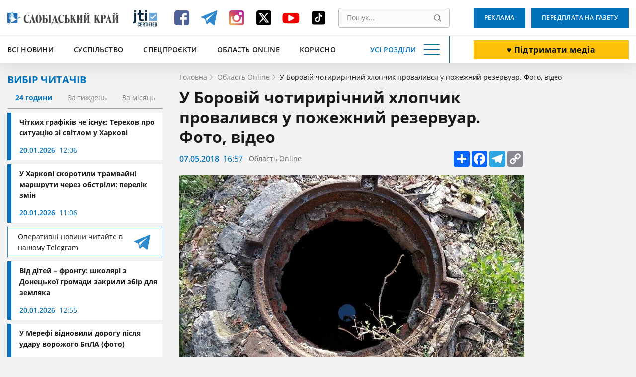

--- FILE ---
content_type: text/html; charset=UTF-8
request_url: https://www.slk.kh.ua/news/oblast-online/u-borovij-chotiririchnij-xlopchik-provalivsya-u-pozhezhnij-rezervuar-foto-video.html
body_size: 21388
content:
<!DOCTYPE html>
<html lang="uk">
<head>
    <meta charset="UTF-8">
    <meta name="viewport" content="width=device-width, initial-scale=1.0" />
    <meta http-equiv="X-UA-Compatible" content="ie=edge" />
    <base href="//www.slk.kh.ua">
    <link rel="apple-touch-icon" sizes="180x180" href="/img/desk/favicon/apple-touch-icon.png" />
    <link rel="icon" type="image/png" sizes="32x32" href="/img/desk/favicon/favicon-32x32.png" />
    <link rel="icon" type="image/png" sizes="16x16" href="/img/desk/favicon/favicon-16x16.png" />
    <link rel="manifest" href="/img/desk/favicon/site.webmanifest" />
    <link rel="mask-icon" href="/img/desk/favicon/safari-pinned-tab.svg" color="#5bbad5" />

        <link rel="amphtml" href="//amp.slk.kh.ua/news/oblast-online/u-borovij-chotiririchnij-xlopchik-provalivsya-u-pozhezhnij-rezervuar-foto-video.html" />
    
    <meta name="msapplication-TileColor" content="#2d89ef" />
    <meta name="theme-color" content="#ffffff" />
    <meta name="csrf-param" content="_csrf-frontend">
<meta name="csrf-token" content="yEN5q7E9yp_WvcvRFQz3FmGHppnHf-tTTRQVOkchSxq6ewjbx1j72LLtnJx8PMJeDPHEtKE6jTgmQW8JM04eLg==">
    <title>ᗚ У Боровій чотирирічний хлопчик провалився у пожежний резервуар. Фото, відео | Область Online - Слобідський край</title>
    <script type="application/ld+json">[{"@context":"https://schema.org/","@type":"WPHeader","cssSelector":"#header","headline":"","description":""},{"@context":"https://schema.org/","@graph":[{"@context":"https://schema.org/","@type":"SiteNavigationElement","name":"Всі новини","url":"//www.slk.kh.ua/news"},{"@context":"https://schema.org/","@type":"SiteNavigationElement","name":"Влада","url":"https://www.slk.kh.ua/news/vlada.html"},{"@context":"https://schema.org/","@type":"SiteNavigationElement","name":"Суспільство","url":"https://www.slk.kh.ua/news/suspilstvo.html"},{"@context":"https://schema.org/","@type":"SiteNavigationElement","name":"Економіка","url":"https://www.slk.kh.ua/news/ekonomika.html"},{"@context":"https://schema.org/","@type":"SiteNavigationElement","name":"Агропром","url":"https://www.slk.kh.ua/news/agroprom.html"},{"@context":"https://schema.org/","@type":"SiteNavigationElement","name":"Надзвичайні події","url":"https://www.slk.kh.ua/news/nadzvichajni-podiyi.html"},{"@context":"https://schema.org/","@type":"SiteNavigationElement","name":"Культура","url":"https://www.slk.kh.ua/news/kultura.html"},{"@context":"https://schema.org/","@type":"SiteNavigationElement","name":"Здоров'я","url":"https://www.slk.kh.ua/news/covid-19.html"},{"@context":"https://schema.org/","@type":"SiteNavigationElement","name":"Політика","url":"https://www.slk.kh.ua/news/vibori.html"},{"@context":"https://schema.org/","@type":"SiteNavigationElement","name":"Спорт","url":"https://www.slk.kh.ua/news/sport.html"},{"@context":"https://schema.org/","@type":"SiteNavigationElement","name":"Про нас","url":"//www.slk.kh.ua/pro-nas.html"},{"@context":"https://schema.org/","@type":"SiteNavigationElement","name":"Контакти","url":"//www.slk.kh.ua/contacts.html"},{"@context":"https://schema.org/","@type":"SiteNavigationElement","name":"Реклама","url":"/advertising.html"},{"@context":"https://schema.org/","@type":"SiteNavigationElement","name":"Передплата на газету","url":"/blank.html"},{"@context":"https://schema.org/","@type":"SiteNavigationElement","name":"Наша команда","url":"/authors"}]},{"@context":"https://schema.org/","@type":"WPFooter","cssSelector":".footer","copyrightYear":"2012","copyrightHolder":"Слобідський край","creator":{"@type":"Organization","name":"DARTC","url ":"https://dartc.ua/"}},{"@context":"https://schema.org/","@type":"NewsArticle","articleSection":"Новини компаній","headline":"У Боровій чотирирічний хлопчик провалився у пожежний резервуар. Фото, відео","description":"Малюк опинився під землею на глибині шести-семи метрів по груди у воді. ","url":"https://www.slk.kh.ua/news/oblast-online/u-borovij-chotiririchnij-xlopchik-provalivsya-u-pozhezhnij-rezervuar-foto-video.html","image":{"@type":"ImageObject","url":"//www.slk.kh.ua/files/original-get?hash=a4373171611460fe92955fe279d64d67","contentUrl":"//www.slk.kh.ua/files/original-get?hash=a4373171611460fe92955fe279d64d67"},"publisher":{"@type":"NewsMediaOrganization","name":"Слобідський край","url":"//www.slk.kh.ua","logo":"//www.slk.kh.ua/img/desk/header/logo--big.png","foundingDate":"1917"},"dateCreated":"2018-05-07T19:57:00+03:00","datePublished":"2018-05-07T19:57:00+03:00","author":{"@type":"Person","name":"Тетяна Василець ","url":""},"creator":{"@type":"Person","name":"Тетяна Василець ","url":""},"dateModified":"2018-05-07T19:57:00+03:00"}]</script>
<meta name="keywords" content="">
<meta name="description" content="Малюк опинився під землею на глибині шести-семи метрів по груди у воді.  | Область Online ⇝ Слобідський край">
<meta property="og:locale" content="uk">
<meta property="og:type" content="article">
<meta property="og:title" content="У Боровій чотирирічний хлопчик провалився у пожежний резервуар. Фото, відео">
<meta property="og:description" content="Малюк опинився під землею на глибині шести-семи метрів по груди у воді. ">
<meta property="og:url" content="//www.slk.kh.ua/news/oblast-online/u-borovij-chotiririchnij-xlopchik-provalivsya-u-pozhezhnij-rezervuar-foto-video.html">
<meta property="og:image" content="/files/get?hash=a4373171611460fe92955fe279d64d67">
<meta property="og:site_name" content="Слобідський край">
<meta name="twitter:card" content="summary_large_image">
<meta name="twitter:site" content="@slksite">
<meta name="twitter:title" content="У Боровій чотирирічний хлопчик провалився у пожежний резервуар. Фото, відео">
<meta name="twitter:description" content="Малюк опинився під землею на глибині шести-семи метрів по груди у воді. ">
<meta name="twitter:image" content="https://www.slk.kh.ua/files/get?hash=a4373171611460fe92955fe279d64d67">
<link href="https://www.slk.kh.ua/news/oblast-online/u-borovij-chotiririchnij-xlopchik-provalivsya-u-pozhezhnij-rezervuar-foto-video.html" rel="canonical">
<link href="/assets/cd6913b4/magnific-popup.css?v=1613392645" rel="stylesheet">
<link href="/assets/63bee549/libs/normalize/normalize.min.css?v=1613392726" rel="stylesheet">
<link href="/assets/63bee549/libs/datepicker/datepicker.min.css?v=1613392726" rel="stylesheet">
<link href="/assets/63bee549/css/main.css?v=1768560515" rel="stylesheet">
<link href="/assets/63bee549/css/community.css?v=1758191523" rel="stylesheet">
<style>.text-editor-content__styled{color: #000;font-weight: 400;margin-bottom:16px}.text-editor-content__styled p {margin-bottom:0}</style>
<script>
        (function(w,d,s,l,i){w[l]=w[l]||[];w[l].push({'gtm.start':
          new Date().getTime(),event:'gtm.js'});var f=d.getElementsByTagName(s)[0],
          j=d.createElement(s),dl=l!='dataLayer'?'&l='+l:'';j.async=true;j.src=
          'https://www.googletagmanager.com/gtm.js?id='+i+dl;f.parentNode.insertBefore(j,f);
          })(window,document,'script','dataLayer','GTM-PRWGCND');</script></head>
<body class="body" id="body">

<!-- Google Tag Manager (noscript) -->
<noscript>
  <iframe src="https://www.googletagmanager.com/ns.html?id=GTM-PRWGCND" height="0" width="0" style="display:none;visibility:hidden"></iframe>
</noscript>
<!-- End Google Tag Manager (noscript) -->


<div style="display: none">
    <svg xmlns="http://www.w3.org/2000/svg" xmlns:xlink="http://www.w3.org/1999/xlink">
        <symbol id="icon-search" viewBox="0 0 16 16">
            <path d="M15.469 14.569l-3.681-3.682A6.455 6.455 0 006.797.343a6.453 6.453 0 104.086 11.448l3.682 3.678a.638.638 0 00.903-.9zm-8.672-2.603a5.175 5.175 0 01-5.172-5.17 5.178 5.178 0 015.172-5.171 5.18 5.18 0 015.172 5.172 5.177 5.177 0 01-5.172 5.169z"/>
        </symbol>
    </svg>
</div>
<header class="header" id="header">
    <div class="container">
        <div class="header__inner" id="header-inner">
            <div class="header-box-1">
                <a class="header__logo" title="Слобідський край" href="/">
                    <img src="/img/desk/header/logo--big.png" width="274" height="46" alt=""/>
                </a>
                <div class="header__jit">
                    <a href="https://www.jti-app.com/report/l7KwBRYkB7eb54dy" target="_blank" rel="nofollow">
                        <img src="/img/labels/jit.jpg" width="60" height="60" alt="JIT" title="JIT"/>
                    </a>
                </div>
                <div class="header__networks"><ul class="networks"><li class="networks__item"><a href="https://www.facebook.com/pages/%D0%A1%D0%BB%D0%BE%D0%B1%D1%96%D0%B4%D1%81%D1%8C%D0%BA%D0%B8%D0%B9-%D0%BA%D1%80%D0%B0%D0%B9-%D0%B3%D0%B0%D0%B7%D0%B5%D1%82%D0%B0/331934813511013" class="networks__link" title="Facebook" target="_blank"><svg xmlns="http://www.w3.org/2000/svg" fill="none" viewBox="0 0 40 40"><path fill="#4E6297" d="M35 9.974C35 7.332 32.668 5 30.026 5H9.974C7.332 5 5 7.332 5 9.974v20.052C5 32.668 7.332 35 9.974 35h10.104V23.653h-3.73v-4.974h3.73v-2.021c0-3.42 2.487-6.373 5.596-6.373h4.041v4.974h-4.041c-.467 0-.933.466-.933 1.399v2.02h4.974v4.975h-4.974V35h5.285C32.668 35 35 32.668 35 30.026V9.974z"/></svg></a></li><li class="networks__item"><a href="https://t.me/SlobKray" class="networks__link" title="Telegram" target="_blank"><svg xmlns="http://www.w3.org/2000/svg" fill="none" viewBox="0 0 40 40"><path fill="#2F89CE" d="M4.32 19.4l7.472 2.948 2.913 9.917c.126.67.886.804 1.393.402l4.179-3.618c.38-.402 1.013-.402 1.52 0l7.471 5.762a.866.866 0 001.393-.536l5.573-28.142c.126-.67-.507-1.34-1.14-1.072L4.32 17.658c-.76.268-.76 1.474 0 1.742zm10.005 1.474l14.69-9.515c.253-.134.507.268.253.402l-12.03 11.927c-.38.402-.76.938-.76 1.608l-.38 3.217c0 .402-.634.536-.76 0l-1.52-5.897c-.38-.67-.127-1.474.507-1.742z"/></svg></a></li><li class="networks__item"><a href="https://www.instagram.com/slobidskyi_krai/?hl=ru" class="networks__link" title="Instagram" target="_blank"><svg xmlns="http://www.w3.org/2000/svg" fill="none" viewBox="0 0 40 40"><path fill="url(#paint0_linear)" d="M30.73 5H9.27C6.845 5 5 6.846 5 9.27v21.46C5 33.155 6.846 35 9.27 35h21.46c2.424 0 4.27-1.846 4.27-4.27V9.27C35 6.845 33.154 5 30.73 5zM20 29c4.962 0 9-3.923 9-8.654 0-.808-.115-1.73-.346-2.423h2.538v12.23c0 .578-.461 1.155-1.154 1.155H9.962c-.577 0-1.154-.462-1.154-1.154V17.808h2.653a8.786 8.786 0 00-.346 2.423C11 25.077 15.04 29 20 29zm0-3.462c-3.23 0-5.77-2.538-5.77-5.653 0-3.116 2.54-5.654 5.77-5.654 3.23 0 5.77 2.538 5.77 5.654 0 3.23-2.54 5.653-5.77 5.653zm11.077-12.346a1.28 1.28 0 01-1.27 1.27h-3.23a1.28 1.28 0 01-1.27-1.27v-3.115c0-.692.578-1.27 1.27-1.27h3.23c.693 0 1.27.578 1.27 1.27v3.115z"/><defs><linearGradient id="paint0_linear" x1="11.375" x2="31.25" y1="31.625" y2="11" gradientUnits="userSpaceOnUse"><stop stop-color="#EEA054"/><stop offset=".503" stop-color="#D64763"/><stop offset="1" stop-color="#B62A99"/></linearGradient></defs></svg></a></li><li class="networks__item"><a href="https://twitter.com/slksite" class="networks__link" title="Twitter" target="_blank"><svg width="40" height="40" viewBox="0 0 40 40" fill="none" xmlns="http://www.w3.org/2000/svg">
<g id="ic-twitter">
<path id="Vector" d="M9.34455 5C6.98071 5 5.05884 6.92187 5.05884 9.28571V30.7143C5.05884 33.0781 6.98071 35 9.34455 35H30.7731C33.137 35 35.0588 33.0781 35.0588 30.7143V9.28571C35.0588 6.92187 33.137 5 30.7731 5H9.34455ZM29.2396 10.625L22.2887 18.567L30.4651 29.375H24.0633L19.0544 22.8192L13.3155 29.375H10.1347L17.5678 20.8772L9.72625 10.625H16.2887L20.8222 16.6183L26.0588 10.625H29.2396ZM26.7084 27.4732L15.3312 12.4263H13.4361L24.9405 27.4732H26.7017H26.7084Z" fill="black"/>
</g>
</svg>
</a></li><li class="networks__item"><a href="https://www.youtube.com/channel/UCfiQvKeiHrCef_gbNPAbCjg/feed" class="networks__link" title="YouTube" target="_blank"><svg xmlns="http://www.w3.org/2000/svg" fill="none" viewBox="0 0 40 40"><path fill="#F40000" d="M36.25 18.157c0-.644-.123-1.396-.123-2.254-.123-.859-.247-1.717-.37-2.469-.246-.858-.616-1.502-1.355-2.039-.616-.536-1.478-.858-2.34-.966-2.833-.322-7.02-.429-12.687-.429-5.666 0-9.977.107-12.687.43-.862.107-1.724.429-2.34.965-.616.537-1.109 1.18-1.355 2.04-.247.75-.37 1.502-.37 2.468-.123.858-.123 1.61-.123 2.254v4.936c0 .644.123 1.396.123 2.254.123.859.247 1.717.37 2.469.246.858.616 1.502 1.355 2.039.615.536 1.478.858 2.34.966 2.833.322 7.021.429 12.687.429 5.666 0 9.977-.107 12.687-.43.862-.107 1.724-.429 2.34-.965.616-.537 1.109-1.18 1.355-2.04.247-.75.37-1.502.37-2.468.123-.858.123-1.61.123-2.254v-4.936zm-10.347 3.327l-9.73 5.258c-.124.108-.37.215-.616.215-.247 0-.37 0-.616-.107-.37-.215-.616-.537-.616-.966V15.259c0-.43.246-.751.616-.966.37-.215.862-.215 1.231 0l9.731 5.259c.37.214.616.536.616.858 0 .322-.246.859-.616 1.074z"/></svg></a></li><li class="networks__item"><a href="https://www.tiktok.com/@slobidskyi_krai?_t=8bNBjDivgYA&_r=1" class="networks__link" title="Tiktok" target="_blank"><svg xmlns="http://www.w3.org/2000/svg" xmlns:xlink="http://www.w3.org/1999/xlink" viewBox="0,0,256,256" width="40px" height="40px" fill-rule="nonzero"><g transform="translate(25.6,25.6) scale(0.8,0.8)"><g fill="#000000" fill-rule="nonzero" stroke="none" stroke-width="1" stroke-linecap="butt" stroke-linejoin="miter" stroke-miterlimit="10" stroke-dasharray="" stroke-dashoffset="0" font-family="none" font-weight="none" font-size="none" text-anchor="none" style="mix-blend-mode: normal"><g transform="scale(5.12,5.12)"><path d="M41,4h-32c-2.757,0 -5,2.243 -5,5v32c0,2.757 2.243,5 5,5h32c2.757,0 5,-2.243 5,-5v-32c0,-2.757 -2.243,-5 -5,-5zM37.006,22.323c-0.227,0.021 -0.457,0.035 -0.69,0.035c-2.623,0 -4.928,-1.349 -6.269,-3.388c0,5.349 0,11.435 0,11.537c0,4.709 -3.818,8.527 -8.527,8.527c-4.709,0 -8.527,-3.818 -8.527,-8.527c0,-4.709 3.818,-8.527 8.527,-8.527c0.178,0 0.352,0.016 0.527,0.027v4.202c-0.175,-0.021 -0.347,-0.053 -0.527,-0.053c-2.404,0 -4.352,1.948 -4.352,4.352c0,2.404 1.948,4.352 4.352,4.352c2.404,0 4.527,-1.894 4.527,-4.298c0,-0.095 0.042,-19.594 0.042,-19.594h4.016c0.378,3.591 3.277,6.425 6.901,6.685z"></path></g></g></g></svg></a></li></ul></div>                <div class="header__search">
                    <form class="search" action="//www.slk.kh.ua/search" method="get"><input type="search" id="search" class="search__input" name="q" value="" placeholder="Пошук..." required="required"><button type="submit" class="search__button" title="Пошук"><svg aria-hidden="true" width="15" height="15"><use xlink:href="#icon-search"></use></svg></button></form>                </div>
            </div>
            <div class="header__add-news">
                <a class="button button--white button--big button--donate" href="/community.html" target="_blunk">♥️ Підтримати медіа</a>            </div>
            <div class="header-box-2">
                <ul class="fast-nav"><li class="fast-nav__item"><a class="fast-nav__link" href="//www.slk.kh.ua/news">Всі новини</a></li>
<li class="fast-nav__item"><a class="fast-nav__link" href="https://www.slk.kh.ua/news/suspilstvo.html">Суспільство</a></li>
<li class="fast-nav__item"><a class="fast-nav__link" href="https://www.slk.kh.ua/spec-proekti">Спецпроєкти</a></li>
<li class="fast-nav__item"><a class="fast-nav__link" href="https://www.slk.kh.ua/oblast-online">Область Online</a></li>
<li class="fast-nav__item"><a class="fast-nav__link" href="https://www.slk.kh.ua/korisno">Корисно</a></li></ul>                <button class="navigation-button" data-target="navigation" aria-label="Усі розділи" id="navigation-button">
                    <span class="navigation-button__text">Усі розділи</span>
                    <span class="navigation-button__burger"></span>
                </button>
            </div>
            <div class="header-bottom__buttons">
                <a class="button" target="_blank" href="/advertising.html">
                    Реклама                </a>
                <a class="button" href="/blank.html" target="_blank">
                    Передплата на газету                </a>
            </div>
        </div>
    </div>
    <div class="header__nav" style="display: none;" id="header-nav">
        <nav class="nav container">
            <div class="nav__row">
                <div class="nav__column"><a class="nav__category" href="//www.slk.kh.ua/news">Всі новини</a>
<a class="nav__link" href="https://www.slk.kh.ua/news/vlada.html">Влада</a>
<a class="nav__link" href="https://www.slk.kh.ua/news/suspilstvo.html">Суспільство</a>
<a class="nav__link" href="https://www.slk.kh.ua/news/ekonomika.html">Економіка</a>
<a class="nav__link" href="https://www.slk.kh.ua/news/agroprom.html">Агропром</a>
<a class="nav__link" href="https://www.slk.kh.ua/news/nadzvichajni-podiyi.html">Надзвичайні події</a>
<a class="nav__link" href="https://www.slk.kh.ua/news/kultura.html">Культура</a>
<a class="nav__link" href="https://www.slk.kh.ua/news/covid-19.html">Здоров&#039;я</a>
<a class="nav__link" href="https://www.slk.kh.ua/news/vibori.html">Політика</a>
<a class="nav__link" href="https://www.slk.kh.ua/news/sport.html">Спорт</a></div>
                <div class="nav__column"><a class="nav__category" href="https://www.slk.kh.ua/oblast-online">Область Online</a>
<a class="nav__link" href="https://www.slk.kh.ua/oblast-online/bogoduhivskij-rajon.html">Богодухівський район</a>
<a class="nav__link" href="https://www.slk.kh.ua/oblast-online/izumskij-rajon.html">Ізюмський район</a>
<a class="nav__link" href="https://www.slk.kh.ua/oblast-online/berestinskij-rajon.html">Берестинський район</a>
<a class="nav__link" href="https://www.slk.kh.ua/oblast-online/kupanskij-rajon.html">Куп&#039;янський район</a>
<a class="nav__link" href="https://www.slk.kh.ua/oblast-online/lozivskij-rajon.html">Лозівський район</a>
<a class="nav__link" href="https://www.slk.kh.ua/oblast-online/harkivskij-rajon.html">Харківський район</a>
<a class="nav__link" href="https://www.slk.kh.ua/oblast-online/cuguivskij-rajon.html">Чугуївський район</a></div>
                <div class="nav__column"><a class="nav__category" href="https://www.slk.kh.ua/multimedia">Мультимедіа</a>
<a class="nav__link" href="https://www.slk.kh.ua/multimedia/gallery.html">Фото/Відео</a>
<a class="nav__link" href="https://www.slk.kh.ua/multimedia/pazl.html">Пазл</a>
<a class="nav__link" href="https://www.slk.kh.ua/multimedia/podkasti.html">Подкасти</a>
<a class="nav__link" href="https://www.slk.kh.ua/multimedia/komiksi.html">Комікси</a>
<a class="nav__link" href="https://www.slk.kh.ua/multimedia/viktorini-ta-testi.html">Вікторини та тести</a></div>
                <div class="nav__column"><a class="nav__category" href="https://www.slk.kh.ua/spec-proekti">Спецпроєкти</a>
<a class="nav__link" href="https://www.slk.kh.ua/spec-proekti/mediabrama.html">МедіаБрама</a>
<a class="nav__link" href="https://www.slk.kh.ua/spec-proekti/25389-gurtom.html">Гуртом</a>
<a class="nav__link" href="https://www.slk.kh.ua/spec-proekti/z-nadieu.html">З надією</a>
<a class="nav__link" href="https://www.slk.kh.ua/spec-proekti/firsthand.html">З перших вуст</a>
<a class="nav__link" href="https://www.slk.kh.ua/spec-proekti/poruc-z-vijnou.html">Поруч з війною</a>
<a class="nav__link" href="https://www.slk.kh.ua/spec-proekti/zmina-svidomosti.html">Зміна свідомості</a>
<a class="nav__link" href="https://www.slk.kh.ua/spec-proekti/te-so-na-serci.html">Те, що на серці</a>
<a class="nav__link" href="https://www.slk.kh.ua/spec-proekti/bila-kordonu.html">Біля кордону</a>
<a class="nav__link" href="https://www.slk.kh.ua/spec-proekti/podih-zitta.html">Подих життя</a>
<a class="nav__link" href="https://www.slk.kh.ua/spec-proekti/zalisajsa-zivim.html">Залишайся живим</a>
<a class="nav__link" href="https://www.slk.kh.ua/spec-proekti/vijna-odin-den-zitta.html">Війна. Один день життя</a>
<a class="nav__link" href="https://www.slk.kh.ua/spec-proekti/harkivsina-ludi-gromadi.html">Харківщина: люди, громади</a>
<a class="nav__link" href="https://www.slk.kh.ua/spec-proekti/oblicca-geroiv.html">Обличчя героїв</a>
<a class="nav__link" href="https://www.slk.kh.ua/spec-proekti/neskorena-harkivsina.html">Нескорена Харківщина</a>
<a class="nav__link" href="https://www.slk.kh.ua/spec-proekti/zmini-sebe-zmini-gromadu.html">ЗМІни себе – ЗМІни громаду</a>
<a class="nav__link" href="https://www.slk.kh.ua/spec-proekti/perezavantazenna-zitta.html">Перезавантаження життя</a>
<a class="nav__link" href="https://www.slk.kh.ua/spec-proekti/budemo-ziti.html">Будемо жити</a>
<a class="nav__link" href="https://www.slk.kh.ua/spec-proekti/slobodenki-jdut-na-vibori.html">Слободенки йдуть на вибори</a>
<a class="nav__link" href="https://www.slk.kh.ua/spec-proekti/viborce-vid-slobodenkiv.html">ВиборЧе від Слободенків</a>
<a class="nav__link" href="https://www.slk.kh.ua/spec-proekti/velikij-evrocelendz.html">Великий Єврочелендж</a>
<a class="nav__link" href="https://www.slk.kh.ua/spec-proekti/krilatij-eskulap.html">Крилатий еСКулап</a>
<a class="nav__link" href="https://www.slk.kh.ua/spec-proekti/ukrayina-eu.html">Україна — ЄС</a>
<a class="nav__link" href="https://www.slk.kh.ua/spec-proekti/jangoli-gromad.html">Янголи громад</a>
<a class="nav__link" href="https://www.slk.kh.ua/spec-proekti/razom.html">Разом</a></div>
                <div class="nav__column"><span class="nav__category">Службові</span>
<a class="nav__link" href="//www.slk.kh.ua/pro-nas.html">Про нас</a>
<a class="nav__link" href="//www.slk.kh.ua/contacts.html">Контакти</a>
<a class="nav__link" href="/advertising.html">Реклама</a>
<a class="nav__link" href="//www.slk.kh.ua/povidomiti-novinu.html">Повідомити новину</a>
<a class="nav__link" href="/blank.html">Передплата на газету</a>
<a class="nav__link" href="/authors">Наша команда</a></div>
                <div class="nav__column"><a class="nav__category" href="https://www.slk.kh.ua/pages-from-the-past">Сторінки минулого</a></div>
                <div class="nav__column"><a class="nav__category" href="https://www.slk.kh.ua/korisno">Корисно</a></div>
                <div class="nav__column"><a class="nav__category" href="https://www.slk.kh.ua/novini-kompanij">Новини компаній</a></div>            </div>
            <div class="nav__row-fluid">
                <article class="card undefined">
                    <a class="card__button" href="/blank.html" target="_blank">
                        Оформити передплату                    </a>
                </article>
                <article class="card card--blue">
                    <a class="card__button" target="_blank" href="/advertising.html">
                        Замовити рекламу                    </a>
                </article>
                <article class="card undefined">
                    <a class="card__button" href="//www.slk.kh.ua/povidomiti-novinu.html">
                        Повідомити новину                    </a>
                </article>
            </div>
        </nav>
    </div>
</header><main>
    <section>
        <div class="container">
            <div class="page-wrapper">
                <aside class="aside">
                    <div class="aside__readers-choise">
	<div class="readers-choise">
		<div class="readers-choise__title">
			<div class="title-blue">Вибір читачів</div>
		</div>
		<div class="readers-choise__wrapper">
			<div class="readers-choise__tabs" id="readers-choise__tabs">
				<button class="readers-choise__tab readers-choise__tab--current" data-target="#one-day">24 години</button>
				<button class="readers-choise__tab" data-target="#one-week">За тиждень</button>
				<button class="readers-choise__tab" data-target="#one-month">За місяць</button>
			</div>
			<div class="readers-choise__list" id="tabs-list">
				<div class="reader-choise__items" id="one-day">
					<a class="news-card news-card--short" href="https://www.slk.kh.ua/oblast-online/harkiv/comu-ne-pracuut-grafiki-vidklucen-poasnenna-mera-harkova.html">
    <div class="news-card__inner">
        <div class="news-card__title">Чітких графіків не існує: Терехов про ситуацію зі світлом у Харкові</div>
                <div class="news-info">
            <span class="date">20.01.2026</span>
            <span class="time">12:06</span>
        </div>
    </div>
</a><a class="news-card news-card--short" href="https://www.slk.kh.ua/oblast-online/harkiv/u-harkovi-stali-tramvai-stali-ak-distatisa-na-moskalivku-na-novozanovo.html">
    <div class="news-card__inner">
        <div class="news-card__title">У Харкові скоротили трамвайні маршрути через обстріли: перелік змін</div>
                <div class="news-info">
            <span class="date">20.01.2026</span>
            <span class="time">11:06</span>
        </div>
    </div>
</a>
<a href="https://t.me/SlobKray" class="reader-choise__telegram new-platform-link" target="_blank">
    <span class="new-platform-link__text">Оперативні новини читайте в нашому Telegram</span>
    <img src="/img/social/new-telegram.svg" class="new-platform-link__icon" width="40" height="40" loading="lazy" aria-hidden="true" alt="">
</a><a class="news-card news-card--short" href="https://www.slk.kh.ua/oblast-online/donec/vid-ditej-frontu-ucni-z-doneckoi-gromadi-zakrili-zbir-dla-zemlaka.html">
    <div class="news-card__inner">
        <div class="news-card__title">Від дітей – фронту: школярі з Донецької громади закрили збір для земляка</div>
                <div class="news-info">
            <span class="date">20.01.2026</span>
            <span class="time">12:55</span>
        </div>
    </div>
</a><a class="news-card news-card--short" href="https://www.slk.kh.ua/oblast-online/merefa/sluzba-vidnovlenna-likviduvala-naslidki-udaru-bpla-po-dorozi-v-merefi.html">
    <div class="news-card__inner">
        <div class="news-card__title">У Мерефі відновили дорогу після удару ворожого БпЛА (фото)</div>
                <div class="news-info">
            <span class="date">20.01.2026</span>
            <span class="time">15:35</span>
        </div>
    </div>
</a>				</div>
				<div class="reader-choise__items" style="display: none;" id="one-week">
					<a class="news-card news-card--short" href="https://www.slk.kh.ua/news/suspilstvo/grafik-vidklucen-svitla-u-harkovi-na-19-sicna.html">
    <div class="news-card__inner">
        <div class="news-card__title">Подвійні відключення: у Харкові та області діють і планові, і аварійні обмеження</div>
                <div class="news-info">
            <span class="date">19.01.2026</span>
            <span class="time">08:44</span>
        </div>
    </div>
</a><a class="news-card news-card--short" href="https://www.slk.kh.ua/oblast-online/harkiv/kudi-piti-pensioneru-v-harkovi-vidkrili-korisni-kursi-v-koznomu-rajoni.html">
    <div class="news-card__inner">
        <div class="news-card__title">У Харкові літніх людей навчають «дружити» зі смартфонами: курси тепер у кожному районі</div>
                <div class="news-info">
            <span class="date">15.01.2026</span>
            <span class="time">14:48</span>
        </div>
    </div>
</a>
<a href="https://t.me/SlobKray" class="reader-choise__telegram new-platform-link" target="_blank">
    <span class="new-platform-link__text">Оперативні новини читайте в нашому Telegram</span>
    <img src="/img/social/new-telegram.svg" class="new-platform-link__icon" width="40" height="40" loading="lazy" aria-hidden="true" alt="">
</a><a class="news-card news-card--short" href="https://www.slk.kh.ua/news/suspilstvo/koli-na-harkivsini-poteplisae-ta-oslabne-moroz-so-kazut-sinoptiki.html">
    <div class="news-card__inner">
        <div class="news-card__title">Синоптики розповіли, чи чекати найближчим часом потепління на Харківщині</div>
                <div class="news-info">
            <span class="date">19.01.2026</span>
            <span class="time">11:19</span>
        </div>
    </div>
</a><a class="news-card news-card--short" href="https://www.slk.kh.ua/news/suspilstvo/u-nedilu-svitlo-vimikatimut-uves-den-grafik-dla-harkivsini.html">
    <div class="news-card__inner">
        <div class="news-card__title">Графік відключень на неділю: як вимикатимуть світло в Харкові 18 січня</div>
                <div class="news-info">
            <span class="date">18.01.2026</span>
            <span class="time">09:45</span>
        </div>
    </div>
</a>				</div>
				<div class="reader-choise__items" style="display: none;" id="one-month">
					<a class="news-card news-card--short" href="https://www.slk.kh.ua/oblast-online/kupansk/pastka-dla-rosian-u-kupansku-zagarbniki-masovo-zdautsa-u-polon.html">
    <div class="news-card__inner">
        <div class="news-card__title">Без їжі та набоїв: у Куп’янську в повному оточенні залишається близько 100 окупантів</div>
                <div class="news-info">
            <span class="date">30.12.2025</span>
            <span class="time">14:21</span>
        </div>
    </div>
</a><a class="news-card news-card--short" href="https://www.slk.kh.ua/oblast-online/velikij-burluk/v-odnij-z-gromad-harkivsini-skasuvali-vsi-zahodi-z-nagodi-vodohresa.html">
    <div class="news-card__inner">
        <div class="news-card__title">Водохреща не буде: в одній з громад Харківщини скасували всі заходи з нагоди свята</div>
                <div class="news-info">
            <span class="date">05.01.2026</span>
            <span class="time">17:21</span>
        </div>
    </div>
</a>
<a href="https://t.me/SlobKray" class="reader-choise__telegram new-platform-link" target="_blank">
    <span class="new-platform-link__text">Оперативні новини читайте в нашому Telegram</span>
    <img src="/img/social/new-telegram.svg" class="new-platform-link__icon" width="40" height="40" loading="lazy" aria-hidden="true" alt="">
</a><a class="news-card news-card--short" href="https://www.slk.kh.ua/news/news/6675-ziteliv-harkivsini-skoristalisa-evidnovlenna-de-najcastise-kupuut-nove-zitlo.html">
    <div class="news-card__inner">
        <div class="news-card__title">Де на Харківщині найчастіше купують житло: лідирують три райони</div>
                <div class="news-info">
            <span class="date">27.12.2025</span>
            <span class="time">15:45</span>
        </div>
    </div>
</a><a class="news-card news-card--short" href="https://www.slk.kh.ua/oblast-online/zolociv/dorogu-pid-zolocevim-vidkrili-dla-avto-pisla-obstrilu-so-zrobili.html">
    <div class="news-card__inner">
        <div class="news-card__title">Дорожники засипали величезну вирву під Золочевом: рух трасою знову відкритий</div>
                <div class="news-info">
            <span class="date">24.12.2025</span>
            <span class="time">12:05</span>
        </div>
    </div>
</a>				</div>
			</div>
		</div>
	</div>
	<a class="button button--big" href="//www.slk.kh.ua/povidomiti-novinu.html">Повідомити новину</a></div>                </aside>
                <div class="news-page__main main-content">
                                            <div class="breadcrumbs">
                            <ul class="breadcrumbs__list" itemscope itemtype="https://schema.org/BreadcrumbList"><li class="breadcrumbs__item" itemprop="itemListElement" itemscope itemtype="https://schema.org/ListItem"><a class="breadcrumbs__link" href="/" itemprop="item"><span class="breadcrumbs__name" itemprop="name">Головна</span></a><meta itemprop="position" content="1"></li><li class="breadcrumbs__item" itemprop="itemListElement" itemscope itemtype="https://schema.org/ListItem"><a class="breadcrumbs__link" href="https://www.slk.kh.ua/oblast-online" itemprop="item"><span class="breadcrumbs__name" itemprop="name">Область Online</span></a><meta itemprop="position" content="2"></li><li class="breadcrumbs__item breadcrumbs__item--active" itemprop="itemListElement" itemscope itemtype="https://schema.org/ListItem"><span><span class="breadcrumbs__name" itemprop="name">У Боровій чотирирічний хлопчик провалився у пожежний резервуар. Фото, відео</span></span><meta itemprop="position" content="3"></li></ul>                        </div>
                    
                    <div class="news" style="max-width: 694px;">
    <div class="news__title">
        <h1 class="title" data-id="22289">У Боровій чотирирічний хлопчик провалився у пожежний резервуар. Фото, відео</h1>
            </div>
    <div style="display:flex;align-items:center;width:100%;justify-content:space-between">
        <div class="news__caption">
            <div class="news__info">
                <span class="date">07.05.2018</span>
                <span class="time">16:57</span>
                <a class="category" href="https://www.slk.kh.ua/oblast-online">Область Online</a>
            </div>
        </div>
        <div class="news__share" style="margin-bottom:16px">
            <!-- AddToAny BEGIN -->
            <div class="a2a_kit a2a_kit_size_32 a2a_default_style">
                <a class="a2a_dd" href="https://www.addtoany.com/share"></a>
                <a class="a2a_button_facebook"></a>
                <a class="a2a_button_telegram"></a>
                <a class="a2a_button_copy_link"></a>
            </div>
            <script>
                var a2a_config = a2a_config || {};
                a2a_config.onclick = 1;
                a2a_config.locale = "uk";
                a2a_config.num_services = 6;
                a2a_config.prioritize = ['email', 'viber', 'whatsapp', 'pinterest', 'facebook_messenger', 'twitter'];
                a2a_config.exclude_services = ['vk', 'odnoklassniki'];
            </script>
            <script async src="https://static.addtoany.com/menu/page.js"></script>
            <!-- AddToAny END -->
        </div>
    </div>

    <div class="news__content text-editor-content">
                    <img src="//www.slk.kh.ua/files/image?hash=a4373171611460fe92955fe279d64d67&amp;width=694&amp;height=0&amp;webp=0" alt="Фото:facebook.com/chasopisborova/" role="presentation" loading="lazy">            <small class="news__image__title">Фото:facebook.com/chasopisborova/</small>
        
                                <div class="text-editor-content__styled">Малюк опинився під землею на глибині шести-семи метрів по груди у воді. </div>        
        
<div class="specific-content__728x90">
            <script async src="https://pagead2.googlesyndication.com/pagead/js/adsbygoogle.js?client=ca-pub-6242682028303305"
 	crossorigin="anonymous"></script>
<!-- Google - статья, после дескрипшена -->
<ins class="adsbygoogle"
 	style="display:block;min-width:250px;max-width:970px;width:100%;height:250px"
 	data-ad-client="ca-pub-6242682028303305"
 	data-ad-slot="9499220880"></ins>
<script>
 	(adsbygoogle = window.adsbygoogle || []).push({});
</script>
    </div>
        
        <p>Інцидент стався у <strong>Боровій 5 травня близько о пів на шосту вечора</strong>. Група борівчан, приблизно двадцять дорослих та восьмеро дітей, зібралася у центральній частині селища на суботник біля місцевого районного будинку культури. На його території у парковій зоні є танцювальний майданчик «Піраміда», який і вирішили прибрати жителі Борової.</p>
<p>- Ми вже закінчили роботу й просто стояли спілкувалися між собою, - розповідає, як все сталося, <strong>мама постраждалого хлопчика Світлана Гунько</strong>. – Діти увесь час були біля нас. Син гуляв із дівчинкою, страшою за нього. Вони ходили за ручки і зривали кульбабки. У той момент вони були десь за 15 метрів від мене. Увесь час я не випускала сина із поля свого зору, але буквально півхвилини – піднімаю очі – сина немає.</p>
<p>Мама із рештою односельців кинулися до старшої дівчинки, із якою грався малий. Стали питати, куди дівся Максимка. Дівчинка розгубилася і тільки повторювала «мене мама вб’є».</p>
<p>- Ми побачили поряд із нею колодязь, який був накритий трухлявими дерев’яними дошками. Ніякого люка там не було. Синок маленький, його вага 13 кілограмів. Видно, Максим наступив на ці дошки і провалився. Не всі дошки полетіли донизу і натомість утворилася маленька дірка. Тому, коли ми підбігли, навіть можна було одразу й не здогадатися, що у цей колодязь провалилася дитина. Він плакав і кричав, та ми не чули. Глибина резерву —<strong> 6-7 метрів</strong>. І вже коли я відкинула решту дощок, просунула туди голову, почула плач і крики сина, - продовжує мама.</p>
<p><iframe style="border: none; overflow: hidden; display: block; margin-left: auto; margin-right: auto;" src="https://www.facebook.com/plugins/video.php?href=https%3A%2F%2Fwww.facebook.com%2Fslk.kh.ua%2Fvideos%2F1649433235094491%2F&amp;show_text=0&amp;width=267" frameborder="0" scrolling="no" width="267" height="476"></iframe><em>                                                   Відео надане очевидцями. facebook.com/chasopisborova/</em></p>
<p>Жінка спробувала стрибнути за сином, та тільки повисла тримаючись за обідок колодязя.</p>
<p>- Пам’ятаю, стрибнула туди, дивлюся, що син живий і не потопає. Води йому було десь по груди, що, власне, його і врятувало, бо було б менше, він би щось собі та зламав, більше – захлинувся б, - пригадує мама Світлана. - Я почала з ним спокійно розмовляти, говорити, що його зараз дістануть на поверхню. Говорила, щоб стояв на місці, нікуди не ходив. Бували моменти, коли він намірявся рухатися і просто падав у воду. Це були найстрашніші миті, коли я бачила, як він перечепився, упав у воду й видно було лише його маківку. І давай стрибати за ним, але в цей момент мене вхопили за руку чоловіки.</p>
<p><iframe style="border: none; overflow: hidden; display: block; margin-left: auto; margin-right: auto;" src="https://www.facebook.com/plugins/video.php?href=https%3A%2F%2Fwww.facebook.com%2Fslk.kh.ua%2Fvideos%2F1649438791760602%2F&amp;show_text=0&amp;width=560" frameborder="0" scrolling="no" width="560" height="322"></iframe></p>
<p>Як розповіла пані Світлана, тим часом люди обмотали електричним подовжувачем Максимкину хрещену Валерію Гонтар, яка була найменшою та найлегшою серед присутніх. Її спустили до резервуару, а витягнули вже із хлопчиком на руках.</p>
<p><img style="display: block; margin-left: auto; margin-right: auto;" src="file/poryatynok_hlopchyka.jpg" alt="" /><em><strong>У той час, як частина людей самотужки намагалася дістати хлопця, решта викликала «швидку» та надзвичайників.</strong></em></p>
<p><iframe style="border: none; overflow: hidden; display: block; margin-left: auto; margin-right: auto;" src="https://www.facebook.com/plugins/video.php?href=https%3A%2F%2Fwww.facebook.com%2Fslk.kh.ua%2Fvideos%2F1649441511760330%2F&amp;show_text=0&amp;width=267" frameborder="0" scrolling="no" width="267" height="476"></iframe></p>
<p><em><strong> </strong></em><em><strong><img style="display: block; margin-left: auto; margin-right: auto;" src="file/mama.jpg" alt="" width="503" height="900" /><strong>                           Світлана Гунько тримає сина Максима після того, як його дістали із резервуара</strong></strong></em></p>
<p>Та після того, як малого вже дістали, виклик до ДСНС скасували.</p>
<p><img src="file/kolodyaz.jpg" alt="" width="846" height="779" /><br /><strong><em>Мама постраждалого хлопчика  розповідає, що колодязь було зовсім не видно, бо знаходився він на місцині із густою нескошеною травою. </em></strong></p>
<p><img src="file/luk5.jpg" alt="" width="900" height="506" /><strong><em>«Я пам’ятаю, як розкидала дошки. Як стрибнула у колодязь, не пам’ятаю.  </em></strong><strong><em>Резервуар великий, із гладкими ржавими стінами. Самотужки звідти не вилізти»</em></strong></p>
<p>Після цього випадку мама із сином добу пробули в лікарні.</p>
<p>- Синочок дуже перелякався, ночами погано спить. Він травмував праву ручку, а саме зап’ясток. Місцеві лікарі направляють нас у Харків в обласну дитячу лікарню на обстеження, - розповіла про стан сина Світлана.</p>
<p><img src="file/maluk.jpg" alt="" width="960" height="540" /><br /><em><strong>Чотирирічний Максимка відбувся подряпинами, переляком та травмою правого зап'ястка</strong></em></p>
<p><img src="file/luk6.jpg" alt="" width="900" height="506" /><em><strong>Поки вони були у лікарні, зі слів жінки, на тому місці покосили траву та встановили бетонний люк.</strong></em></p>
<p>У лікарні Світлана написала заяву до поліції із проханням розібратися у ситуації та притягнути до відповідальності винних.</p>
<p>Як прокоментували цей випадок у Головному управлінні Національної поліції України у Харківській області, «інформація про те, що сталося, внесена у журнал єдиного обліку. Перевірку проводять працівники ювенальної превенції Борівського відділу поліції. Повинні опитати матір постраждалого хлопчика, свідків. Установлюються всі обставини, зокрема й те, на чиєму балансі знаходяться цей люк».</p>
<p>Як вдалося з’ясувати<strong> «СК»</strong>, цей пожежний резервуар перебуває на балансі та обслуговуванні Борівського районного будинку культури. Це підтвердила <strong>начальник відділу культури і туризму Борівської райдержадміністрації Світлана Шведченко</strong>.</p>
<p>А як розповіла нам телефоном директор <strong>Борівського районного будинку культури Олена Коломієць</strong>, залізні люки, якими були накриті колодязі їхнього пожежного резервуару, вкрали.</p>
<p>- Тому колодязі були накриті нетовстим залізом і зверху дерев’яними саморобними люками. А на даному люку ще зверху лежав скат колеса. Поки дорослі прибирали, діти були кинуті напризволяще. Сказали, начебто дитина залізла у це колесо і почала стрибати, цей люк і розсипався. Я не можу цього стверджувати, бо мене на місці не було, але мені так передали, - розповідає свою версію того, що сталася, директорка РБК. - Хоча, там ще є два подібні люки, і я особисто ставала на них і стрибала. Вони мене витримували. Скоріше за все, нормальні люки хтось украв і залишив дерев’яні.</p>
<p><img style="display: block; margin-left: auto; margin-right: auto;" src="file/luk3.jpg" alt="" width="503" height="900" /><em><strong>    Колодязі пожежного резервуара біля Борівського районного будинку культури накривають ось такими дерев'яними люками</strong></em></p>
<p>Пані Олена стверджує, що у п’ятницю, 4 травня, вони разом із заступником голови райдержадміністрації, селищним головою,  начальником відділу культури ходили по тій територій (а до того у четвер, ще й представники ДСНС були там) і «все там було нормально».</p>
<p>- Що трапилося із ночі п’ятниці і до вечора суботи, де дівся нормальний залізний люк і нормальний дерев’яний, чому зостався аварійний гнилий, я не можу сказати. Ті гнилі дошки – це не те, що лежало там у п’ятницю, - запевняє директорка РБК. – Зараз колодязь, куди провалився хлопчик, закритий литим бетонним 100-кілограмовим люком, який нам оперативно надали фахівці тепломережі. Ми замовили ще два такі люки.</p>
<p>На запитання, чи буде районний будинок культури звертатися до правоохоронців через пропажу залізних люків, пані Олена відповіла, що «це робити на марно, тому що той, хто краде, не попадається».</p>
<p>До слова, цей пожежний резервуар будинок культури кожний квартал (улітку кожного місяця) має заповнюватися водою. Та, за словами Олени Коломієць, коли співробітники це роблять, вода просочується у землю, тому резервуар потребує ремонту. Як розповіла жінка, цього року його ще не заповнювали. За планом мали зробити це у квітні, та перенесли на після 9 травня.</p>
<p><img src="file/luk7.jpg" alt="" width="720" height="900" /><br /><em><strong>Жителі Борової говорять, що у селищі ще вистачає подібних «небезпечних» колодязів.</strong></em></p>
<p><strong><em>*Дякуємо за допомогу у підготовці цього матеріалу спільноті https://www.facebook.com/chasopisborova/ та особисто Віталію Коліснику</em></strong></p>
<p><strong>Читайте також: <a href="multimedia/articles/oblast-online/oporna-ta-yiyi-filiyi-%E2%80%94-yake-zhittya-u-shkil-pislya-ob%E2%80%99yednannya.-priklad-borovoyi.html">Опорна та її філії — яке життя у шкіл після об’єднання. Приклад Борової</a></strong></p>
<p> </p>    </div>

    
    
    
    
    <div class="about-author">
        <div class="about-author__avatar">
            <img src="/img/no-image.png" width="70" height="70" loading="lazy" alt="">
        </div>
        <div class="about-author__wrapper">
                            <div class="about-author__row">
                    <span class="about-author__key">
                        Автор:                    </span>
                    <div class="about-author__list">
                                                    <span class="text-italic">Тетяна Василець</span>
                                            </div>
                </div>
            
                            <div class="tags">
                    <span class="about-author__key">
                        Теги:
                    </span>
                    <div class="about-author__tags">
                                                    <a class="about-author__link is-underline" href="
                            https://www.slk.kh.ua/tags/diti">#діти                            </a>
                                                    <a class="about-author__link is-underline" href="
                            //www.slk.kh.ua/tags?tag=31290">#Борова                            </a>
                                                    <a class="about-author__link is-underline" href="
                            //www.slk.kh.ua/tags?tag=33237">#колодязь                            </a>
                                                    <a class="about-author__link is-underline" href="
                            //www.slk.kh.ua/tags?tag=34706">#падіння                            </a>
                                            </div>
                </div>
                    </div>
    </div>

    <a href="https://t.me/SlobKray" class="new-platform-link">
        <span class="new-platform-link__text">Оперативні новини читайте в нашому Telegram</span>
        <img src="/img/social/new-telegram.svg" class="new-platform-link__icon" width="40" height="40" loading="lazy" aria-hidden="true" alt="">
    </a>
    <!-- <div class="news-platforms">
        <a href="https://t.me/SlobKray" class="new-platform-link">
            <span class="new-platform-link__text">Оперативні новини читайте в нашому Telegram</span>
            <img src="/img/social/new-telegram.svg" class="new-platform-link__icon" width="40" height="40" loading="lazy" aria-hidden="true" alt="">
        </a>
        <a href="" class="new-platform-link">
            <span class="new-platform-link__text">Підписуйтесь на Google News, щоб бути у курсі останніх новин.</span>
            <img src="" class="new-platform-link__icon" width="40" height="40" loading="lazy" aria-hidden="true" alt="">
        </a>
    </div> -->

    
<div class="specific-content__728x90">
            <script async src="https://pagead2.googlesyndication.com/pagead/js/adsbygoogle.js?client=ca-pub-6242682028303305"
 	crossorigin="anonymous"></script>
<!-- Google - статья, после тегов -->
<ins class="adsbygoogle"
 	style="display:block;width:100%"
 	data-ad-format="autorelaxed"
 	data-ad-client="ca-pub-6242682028303305"
 	data-ad-slot="1390163160"
        data-matched-content-rows-num="2,2"
        data-matched-content-columns-num="2,4"
        data-matched-content-ui-type="image_stacked,image_stacked"></ins>
<script>
 	(adsbygoogle = window.adsbygoogle || []).push({});
</script>
    </div></div>




                </div>
                            </div>
                            <div class="readers-choise__title">
                    <div class="title-blue">Читайте також</div>
                </div>
                <div class="news-cards-wrapper">
                                            <a class="news-card news-card--square" href="https://www.slk.kh.ua/oblast-online/harkiv/u-harkovi-vidkrili-pidzemnu-skolu-dla-tisaci-ucniv.html">
    <div class="news-card__img">
        <img src="//www.slk.kh.ua/files/image?hash=dae1ef46d641aa4a0ba5db03c495754f&amp;width=306&amp;height=224&amp;webp=1" alt="Нова підземна школа у Харкові" loading="lazy">    </div>
    <div class="news-card__inner">
        <div class="news-card__title">Нова підземна школа запрацювала в Холодногірському районі Харкова (фото)</div>
        <div class="news-info">
            <span class="date">20.01.2026</span>
            <span class="time">15:01</span>
                        <div class="category">Харків</div>
        </div>
    </div>
</a>                                            <a class="news-card news-card--square" href="https://www.slk.kh.ua/news/suspilstvo/aka-derzavna-pidtrimka-peredbacena-dla-simej-z-ditmi-u-2026-roci-rozpovili-u-pensijnomu-fondi.html">
    <div class="news-card__img">
        <img src="//www.slk.kh.ua/files/image?hash=1dee932ea946aa810dd102ed74bb0866&amp;width=306&amp;height=224&amp;webp=1" alt="Про нові види державної підтримки сімей з дітьми повідомили у ПФУ" loading="lazy">    </div>
    <div class="news-card__inner">
        <div class="news-card__title">Нова підтримка для батьків на Харківщині: які виплати для сімей з дітьми з’явилися у 2026 році</div>
        <div class="news-info">
            <span class="date">20.01.2026</span>
            <span class="time">13:55</span>
                        <div class="category">Суспільство</div>
        </div>
    </div>
</a>                                            <a class="news-card news-card--square" href="https://www.slk.kh.ua/news/suspilstvo/u-pensijnomu-fondi-poasnili-ak-meskancam-harkivsini-otrimati-dopomogu-pri-narodzenni-ditini.html">
    <div class="news-card__img">
        <img src="//www.slk.kh.ua/files/image?hash=b8da1ac57d46eef794c12d5ffbdc69d1&amp;width=306&amp;height=224&amp;webp=1" alt="Допомога при народженні дитини та як її оформити" loading="lazy">    </div>
    <div class="news-card__inner">
        <div class="news-card__title">Як жителям Харківщини отримати допомогу при народженні дитини: пояснення Пенсійного фонду</div>
        <div class="news-info">
            <span class="date">19.01.2026</span>
            <span class="time">12:57</span>
                        <div class="category">Суспільство</div>
        </div>
    </div>
</a>                                            <a class="news-card news-card--square" href="https://www.slk.kh.ua/oblast-online/harkiv/skilki-divcatok-ta-hlopcikiv-narodilosa-u-harkovi-onovleni-dani.html">
    <div class="news-card__img">
        <img src="//www.slk.kh.ua/files/image?hash=13ba391ad4d6c952078a8c8e8f12235b&amp;width=306&amp;height=224&amp;webp=1" alt="Новонароджені" loading="lazy">    </div>
    <div class="news-card__inner">
        <div class="news-card__title">Хлопчики суттєво переважають: скільки дітей народилося у Харкові минулого тижня</div>
        <div class="news-info">
            <span class="date">15.01.2026</span>
            <span class="time">16:18</span>
                        <div class="category">Харків</div>
        </div>
    </div>
</a>                                    </div>
                    </div>
    </section>
</main>

<div class="subscribe_block">
    <div class="container">
        <div class="subscribe_wrapp">
            <form id="subscribe-form" action="//www.slk.kh.ua/form/subscribe" method="post">
<input type="hidden" name="_csrf-frontend" value="yEN5q7E9yp_WvcvRFQz3FmGHppnHf-tTTRQVOkchSxq6ewjbx1j72LLtnJx8PMJeDPHEtKE6jTgmQW8JM04eLg==">               
                <div class="subscribe_img">
                    <img src="/img/newspaper.png" alt="">
                </div>
                <div class="subscribe_options">
                    <div class="subscribe_title">Підпишіться на наш дайджест!</div>
                    <div class="subscribe_subtitle">&nbsp;</div>
                    <div class="form-group field-subscribeform-list_id required">
<input type="hidden" name="SubscribeForm[list_id]" value=""><div id="subscribeform-list_id" role="radiogroup" aria-required="true"><div class="answer-item">
<input type="radio" id="subscribe0" name="SubscribeForm[list_id]" value="20657635">
<label for="subscribe0">На тиждень</label>
</div>

<div class="answer-item">
<input type="radio" id="subscribe1" name="SubscribeForm[list_id]" value="20771917">
<label for="subscribe1">На місяць</label>
<div class="invalid-feedback"></div>
</div>
</div>
</div>                </div>
                <div class="subscribe_submit">
                    <div class="form-group field-subscribeform-email required">
<input type="text" id="subscribeform-email" class="form-control" name="SubscribeForm[email]" placeholder="Eлектронна пошта" aria-required="true">
</div>                    <button type="submit">Відправити</button>                </div>
            <input type="hidden" name="model" value="modules\forms\forms\SubscribeForm"><input type="hidden" name="scenario" value="default"><input type="hidden" name="formName" value="Форма підписки"></form>        </div>
    </div>
</div>

<!-- 
<div class="google-news-sub">
	<div class="container">
		<div class="google-news-sub__wrapper">
			<div class="google-news-sub__fake-img"></div>
			<div class="google-news-sub__col">
				<h2 class="google-news-sub__title">Підписуйтесь на Google News</h2>
				<p class="google-news-sub__subtitle">Щоб бути у курсі останніх новин Харківщини та громад.</p>
				<a href="" class="google-news-sub__link">
					<span>Підписатися</span>
					<img src="" class="new-platform-link__icon" width="32" height="26" loading="lazy" aria-hidden="true" alt="">
				</a>
			</div>
			<div class="google-news-sub__img">
				<img src="img/google-news-mokup-desktop.webp" width="280" height="280" loading="lazy" aria-hidden="true" alt="">
			</div>
		</div>
	</div>
</div> --><!--<div class="donation_block" style="display:none; position: fixed; bottom: 0; width: 100%;background-color: #eb5757; text-align: center; padding: 20px 10px; z-index: 99;">-->
<!--    <a style="color: #fff; font-size: 16px" href="/donate.html" target="_blank">--><!--</a>-->
<!--    <div class="close_donation_block" style="position: absolute; bottom: 16px; right: 20px; cursor: pointer; ">-->
<!--        <svg width="16" height="16" fill="none" xmlns="http://www.w3.org/2000/svg"><path d="M8.829 8l6.5-6.5a.586.586 0 10-.83-.828L8 7.172 1.5.671a.586.586 0 10-.828.828l6.5 6.5-6.5 6.5a.586.586 0 10.828.828l6.5-6.5 6.5 6.5a.584.584 0 00.828 0 .586.586 0 000-.828L8.828 8z" fill="#fff"/></svg>-->
<!--    </div>-->
<!--</div>-->

<footer class="footer">
	<div class="container">
		<div class="footer__wrapper">
			<div class="footer__inner">
				<div class="footer__title">
					<div class="title-blue">Новини</div>
				</div>
				<ul class="footer__list"><li class="footer__item"><a class="footer__link" href="https://www.slk.kh.ua/news/vlada.html">Влада</a></li>
<li class="footer__item"><a class="footer__link" href="https://www.slk.kh.ua/news/suspilstvo.html">Суспільство</a></li>
<li class="footer__item"><a class="footer__link" href="https://www.slk.kh.ua/news/ekonomika.html">Економіка</a></li>
<li class="footer__item"><a class="footer__link" href="https://www.slk.kh.ua/news/agroprom.html">Агропром</a></li>
<li class="footer__item"><a class="footer__link" href="https://www.slk.kh.ua/news/nadzvichajni-podiyi.html">Надзвичайні події</a></li>
<li class="footer__item"><a class="footer__link" href="https://www.slk.kh.ua/news/kultura.html">Культура</a></li>
<li class="footer__item"><a class="footer__link" href="https://www.slk.kh.ua/news/covid-19.html">Здоров&#039;я</a></li>
<li class="footer__item"><a class="footer__link" href="https://www.slk.kh.ua/news/vibori.html">Політика</a></li>
<li class="footer__item"><a class="footer__link" href="https://www.slk.kh.ua/news/sport.html">Спорт</a></li></ul>			</div>
			<div class="footer__inner">
									<div class="footer__title">
						<div class="title-blue">Мультимедіа</div>
					</div>
					<ul class="footer__list"><li class="footer__item"><a class="footer__link" href="https://www.slk.kh.ua/multimedia/gallery.html">Фото/Відео</a></li>
<li class="footer__item"><a class="footer__link" href="https://www.slk.kh.ua/multimedia/pazl.html">Пазл</a></li>
<li class="footer__item"><a class="footer__link" href="https://www.slk.kh.ua/multimedia/podkasti.html">Подкасти</a></li>
<li class="footer__item"><a class="footer__link" href="https://www.slk.kh.ua/multimedia/komiksi.html">Комікси</a></li>
<li class="footer__item"><a class="footer__link" href="https://www.slk.kh.ua/multimedia/viktorini-ta-testi.html">Вікторини та тести</a></li></ul>							</div>
			<div class="footer__inner">
				<div class="footer__title">
					<div class="title-blue">Службові</div>
				</div>
				<ul class="footer__list"><li class="footer__item"><a class="footer__link" href="//www.slk.kh.ua/pro-nas.html">Про нас</a></li>
<li class="footer__item"><a class="footer__link" href="//www.slk.kh.ua/contacts.html">Контакти</a></li>
<li class="footer__item"><a class="footer__link" href="/advertising.html">Реклама</a></li>
<li class="footer__item"><a class="footer__link" href="//www.slk.kh.ua/povidomiti-novinu.html">Повідомити новину</a></li>
<li class="footer__item"><a class="footer__link" href="/blank.html">Передплата на газету</a></li>
<li class="footer__item"><a class="footer__link" href="/authors">Наша команда</a></li></ul>			</div>
			<div class="footer__inner footer__contacts">
				<div class="footer__title">
					<div class="title-blue">Контакти</div>
				</div>

									<div class="footer__subtitle subtitle">Приймальня</div>
					<div class="footer__contacts-links">
													<a class="footer__link" href="/cdn-cgi/l/email-protection#fd94939b92cfcfd38e9196bd9a909c9491d39e9290" target="_blank"><span class="__cf_email__" data-cfemail="5a33343c356868742936311a3d373b333674393537">[email&#160;protected]</span></a>											</div>
									<div class="footer__subtitle subtitle">Рекламний відділ</div>
					<div class="footer__contacts-links">
													<a class="footer__link" href="tel:+380504021974" target="_blank">(050)-402-19-74,</a>													<a class="footer__link" href="/cdn-cgi/l/email-protection#d2a0b7b9beb3bfb3e0e0fca1beb992b5bfb3bbbefcb1bdbf" target="_blank"><span class="__cf_email__" data-cfemail="6113040a0d000c0053534f120d0a21060c00080d4f020e0c">[email&#160;protected]</span>,</a>													<a class="footer__link" href="/cdn-cgi/l/email-protection#d2bfb3a0b9b7a6bbbcb5e0e0fca1beb992b5bfb3bbbefcb1bdbf" target="_blank"><span class="__cf_email__" data-cfemail="d2bfb3a0b9b7a6bbbcb5e0e0fca1beb992b5bfb3bbbefcb1bdbf">[email&#160;protected]</span></a>											</div>
									<div class="footer__subtitle subtitle">Редактори</div>
					<div class="footer__contacts-links">
													<a class="footer__link" href="/cdn-cgi/l/email-protection#9ceff0f7b2f9f8f5e8f3eedcfbf1fdf5f0b2fff3f1" target="_blank"><span class="__cf_email__" data-cfemail="d1a2bdbaffb4b5b8a5bea391b6bcb0b8bdffb2bebc">[email&#160;protected]</span>,</a>													<a class="footer__link" href="https://www.facebook.com/slk.kh.ua" target="_blank">https://www.facebook.com/slk.kh.ua</a>											</div>
				
			</div>
			<p class="footer__info">Ідентифікатор в Реєстрі суб’єктів у сфері медіа: R40-01162. Використання будь-яких матеріалів, які розміщені на сайті, дозволяється із гіперпосиланням, відкритим для пошукових систем,  на безпосередню адресу матеріалу.  Посилання (гіперпосилання) обов’язково має бути не нижче першого абзацу тіла новини незалежно від обсягу використання матеріалів. При використанні у друкованому та електронному виданні згадування назви «Слобідський край» є обов’язковим. Матеріали з позначкою <span>РЕКЛАМА</span> публікуються на правах реклами. Відповідальність за зміст рекламних оголошень несе рекламодавець.</p>
			<p class="footer__copyright">
				© 2012 - 2026 «Слобідський край»
			</p>
			<a class="footer__dartc" href="https://dartc.ua/" target="_blank">
				Розроблено				<span>DARTC</span>
			</a>
		</div>
	</div>
</footer><script data-cfasync="false" src="/cdn-cgi/scripts/5c5dd728/cloudflare-static/email-decode.min.js"></script><script src="/assets/2cc5568/jquery-3.5.1.min.js?v=1613392726"></script>
<script src="/assets/cd6913b4/jquery.magnific-popup.min.js?v=1613392645"></script>
<script src="/assets/548d493f/js/bootstrap.bundle.js?v=1693316575"></script>
<script src="/assets/5c45ca2f/yii.js?v=1751010173"></script>
<script src="/assets/63bee549/js/all-pages.js?v=1619444901"></script>
<script src="/assets/63bee549/libs/datepicker/datepicker.min.js?v=1614696495"></script>
<script src="/assets/a3fc6d82/menu.js?v=1613392645"></script>
<script>jQuery(function ($) {
    $(document).ready(function() {
        $('.popup-gallery').magnificPopup({
            delegate: 'a',
            type: 'image',
            mainClass: 'mfp-img-mobile',
            gallery: {
                enabled: true,
                navigateByImgClick: true,
                preload: [0,1]
            },
        });
    });

    $(document).ready(function() {
        var quizContainer = $('.sn-quizz__head-line');
        var questions = $('.quiz-body');
        var current = 0;
        
        function updateProgress() {
          var percent = Math.floor((current + 1) / questions.length * 100) + '%'; 
          
          $('.sn-quizz__line').css('width', percent);
          $('.sn-quizz__line-title').text(current + 1 + '/' + questions.length);
        }
        
        function scrollToCurrentQuestion() {
            quizContainer[0].scrollIntoView({behavior: "smooth", block: "start"});
        }
        
        updateProgress();
        questions.hide(); // hide all questions
        questions.first().show(); // show first question
        
        $(".next-btn").click(function() {
          if (current === questions.length - 1) return;
          questions.eq(current).hide();  
          current++;
          if(current < questions.length) {
            questions.eq(current).show();
            scrollToCurrentQuestion();
          }
          updateProgress();
        });
        
        $(".previous-btn").click(function() {
          if(current === 0) return;  
          questions.eq(current).hide();
          current--;
          if(current >= 0) {
            questions.eq(current).show();
            scrollToCurrentQuestion();
          }
          updateProgress();
        });
        
        $(".end-quiz-btn").click(function() {
            $.post($(this).data('url'), { quiz_id: $(this).closest('.sn-quizz').data('quiz-id') }, function(response) {
              $('.sn-quizz__body').html(response);
            });
            scrollToCurrentQuestion()
        });
    });
    
    $('.sn-quizz__radio').click(function(){
      var radio = $(this);
      
      var questionId = radio.attr('name'); 
      var answerId = parseInt(radio.val());
      
      function lockOtherRadios(clickedRadio) {
          var currentName = clickedRadio.attr('name');
          
          $('input[name=' + currentName + ']').not(clickedRadio).each(function() {
            var radio = $(this);
            
            if(!radio.prop('disabled')) {
              radio.prop('disabled', true);
            }
          });
        }
      
      
      radio.parent().parent().find('input').prop('disabled', true); 
      var next_btn = radio.parent().parent().parent().find('button');

      $.post($(this).data('url'), {
         answer_id: answerId
      }, function(data) {
         if(data === answerId) {
             radio.parent('label').addClass('sn-quizz__item--success');
         } else {
             $('input[value="' + data + '"]').parent('label').addClass('sn-quizz__item--success');
             radio.parent('label').addClass('sn-quizz__item--error');
         }
         radio.parent('label').find('.sn-quizz__item-descr').prop('style', 'display: block;');
         next_btn.removeClass('disabled');
         lockOtherRadios(radio);
      });
      
    });

jQuery('#subscribe-form').on('submit', function(event) {
    var form = $(this);
    var data = $(this).serialize();
    $.ajax({
        url: $(this).prop('action'),
        type: 'POST',
        data: new FormData(this),
        processData: false,
        contentType: false,
        success: function(data) {
            $('.error-text').text(' ');
            $('label').removeClass('error');
            if (data.status == 'success') {
                $(form)[0].reset();
                $('.upload-file__end').hide();
                $('.upload-file__start').show();
                $("#subscribe-form").prepend('<div class="alert alert-success">Ви успішно підписалися на розсилку новин</div>');$("#subscribeform-list_id label").removeClass("active");
            } else {
                $("#subscribe-form").prepend('<div class="alert alert-danger">'+getSubscribeErrors(data.validation)+'</div>');
            }
        },
        error: function(data) {
            console.log(data);
            $("#subscribe-form").prepend('<div class="alert alert-danger">'+getSubscribeErrors(data.validation)+'</div>');
        }
    });
    event.preventDefault();
    return false;
});
jQuery('#subscribe-form').ready(function () {$(this).find('.is-invalid').each(function( index ) {$(this).parents('.form-group').find('.invalid-feedback').css('display', 'block');});});jQuery('#subscribe-form').on('afterValidateAttribute', function (event, attribute, messages) {$(attribute.container+' '+attribute.error).css('display', (messages.length > 0 ? 'block' : 'none'));});
    function getSubscribeErrors(data) {
        var output = '';
        $.each(data, function(index, value){
            output += '<span>' + value + '</span>';
        })
        return output;
    }
    $('.donation_block').css('width', $('body')[0].clientWidth);
    
    if (getCookie('donation_close') != 'close') {
        $('.donation_block').show();
    }

    $('.close_donation_block').click(function(){
        $('.donation_block').hide();
        setCookie('donation_close', 'close', 2);
    })

    function setCookie(key, value, expiry) {
        var expires = new Date();
        expires.setTime(expires.getTime() + (expiry * 24 * 60 * 60 * 1000));
        document.cookie = key + '=' + value + ';expires=' + expires.toUTCString();
    }

    function getCookie(key) {
        var keyValue = document.cookie.match('(^|;) ?' + key + '=([^;]*)(;|$)');
        return keyValue ? keyValue[2] : null;
    }
    setTimeout(function(){
        var s = document.createElement("script");
        //$(s).data('ad-client')
        $(s).attr('data-ad-client', 'ca-pub-6242682028303305');
        s.src = "https://pagead2.googlesyndication.com/pagead/js/adsbygoogle.js";
        $("head").append(s);
    }, 2000);
});</script><script defer src="https://static.cloudflareinsights.com/beacon.min.js/vcd15cbe7772f49c399c6a5babf22c1241717689176015" integrity="sha512-ZpsOmlRQV6y907TI0dKBHq9Md29nnaEIPlkf84rnaERnq6zvWvPUqr2ft8M1aS28oN72PdrCzSjY4U6VaAw1EQ==" data-cf-beacon='{"version":"2024.11.0","token":"b04ebdb11a614226b022057b7ea9dff0","r":1,"server_timing":{"name":{"cfCacheStatus":true,"cfEdge":true,"cfExtPri":true,"cfL4":true,"cfOrigin":true,"cfSpeedBrain":true},"location_startswith":null}}' crossorigin="anonymous"></script>
<script>(function(){function c(){var b=a.contentDocument||a.contentWindow.document;if(b){var d=b.createElement('script');d.innerHTML="window.__CF$cv$params={r:'9c15a3a09f046483',t:'MTc2ODk4NjIxNA=='};var a=document.createElement('script');a.src='/cdn-cgi/challenge-platform/scripts/jsd/main.js';document.getElementsByTagName('head')[0].appendChild(a);";b.getElementsByTagName('head')[0].appendChild(d)}}if(document.body){var a=document.createElement('iframe');a.height=1;a.width=1;a.style.position='absolute';a.style.top=0;a.style.left=0;a.style.border='none';a.style.visibility='hidden';document.body.appendChild(a);if('loading'!==document.readyState)c();else if(window.addEventListener)document.addEventListener('DOMContentLoaded',c);else{var e=document.onreadystatechange||function(){};document.onreadystatechange=function(b){e(b);'loading'!==document.readyState&&(document.onreadystatechange=e,c())}}}})();</script></body>
</html>


--- FILE ---
content_type: text/html; charset=utf-8
request_url: https://www.google.com/recaptcha/api2/aframe
body_size: 175
content:
<!DOCTYPE HTML><html><head><meta http-equiv="content-type" content="text/html; charset=UTF-8"></head><body><script nonce="V-mWlDE1RejWeWRYvA2qhw">/** Anti-fraud and anti-abuse applications only. See google.com/recaptcha */ try{var clients={'sodar':'https://pagead2.googlesyndication.com/pagead/sodar?'};window.addEventListener("message",function(a){try{if(a.source===window.parent){var b=JSON.parse(a.data);var c=clients[b['id']];if(c){var d=document.createElement('img');d.src=c+b['params']+'&rc='+(localStorage.getItem("rc::a")?sessionStorage.getItem("rc::b"):"");window.document.body.appendChild(d);sessionStorage.setItem("rc::e",parseInt(sessionStorage.getItem("rc::e")||0)+1);localStorage.setItem("rc::h",'1768986219632');}}}catch(b){}});window.parent.postMessage("_grecaptcha_ready", "*");}catch(b){}</script></body></html>